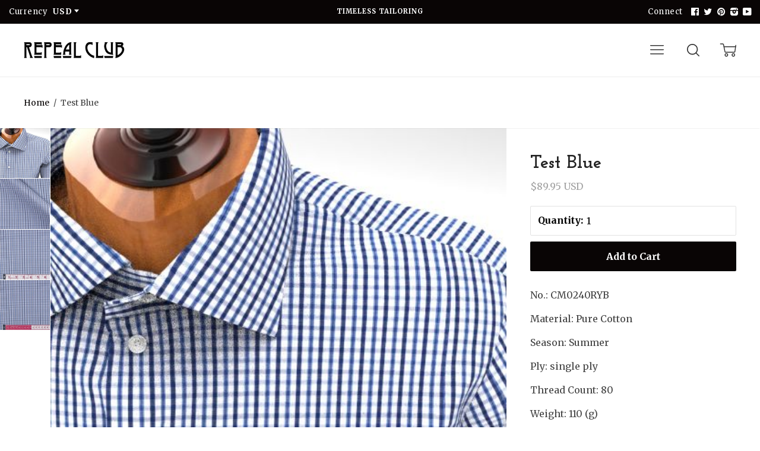

--- FILE ---
content_type: text/css
request_url: https://www.repealclub.com/cdn/shop/t/4/assets/custom.css?v=159515549106452103591624973079
body_size: 1154
content:
/** Shopify CDN: Minification failed

Line 378:0 Expected "}" to go with "{"

**/
#PhotoContent {
  background-color: transparent !important;
}
.template-index  #PageContainer {
  background-color: black;
}
.template-index.ready  #PageContainer {
  background-color: transparent !important;
}

/***********************/

*:focus {
  outline : none;
}
.header-control.js-drawer-open-NavDrawer.for-mobile {
  display: none !important;
}
.site-header-controls .header-control {
  display: inline-block !important;
}
nav.main-navigation.cust-menu {
  left: 198px !important;
}
.main-navigation li {
  margin-left: 16px;
}
.main-navigation li a {
  font-size: 15px;
}
.main-navigation li ul.dropdown li a {
  font-size: 13px;
}
.main-navigation .dropdown {
  min-width: 210px;
  padding: 12px 20px;
}
#CartContainer a.accent.bold {
  color: #7c7c7c !important;
}
header.site-header.sticky-header.transparent-header .shop-name .logo-link img {
  -webkit-filter: none;
  filter: none;
}
header.site-header.sticky-header .shop-name .logo-link img {
  -webkit-filter: invert(100%); /* Safari/Chrome */
  filter: invert(100%);
}
.onttmm {
  position: absolute;
  left: 0;
  width: 100%;
  top: 70%;
  transform: translateY(-50%);
}
.onttmm img {
  margin: 0 auto;
  max-width: 100%;
}
/**********************/
html {
  padding: 0 !important;
}
#shopify-section-footer {
  border-top: 1px solid #ccc;
  margin-top: 40px;
}
#shopify-section-footer hr.full-width {
  display: none;
}
.site-footer .header {
  font-size: 14px;
  margin: 0;
  padding: 0 0 10px;
}
.site-footer .footer-blocks-container {
  padding-bottom: 0;
}
.site-footer .footer-blocks-container .grid__item {
  border-right: 1px solid #ccc;
  width: 25%;
  min-height: 270px;
}
.site-footer .footer-blocks-container .grid__item.floatR {
  border-right: none;
}

.cust-blg-sec .grid__image { height:auto; display: inherit; }
.cust-blg-sec .featured-blog__image-wrapper {
  overflow: inherit;
  position: relative;
}
.cust-blg-sec .featured-blog__image {
  width: 100%;
  height: auto;
  padding-bottom: 0;
}
.cust-blg-sec .image-wrapper { position: unset!important; }
.cust-blg-sec .image-wrapper img {
  position: unset!important;
  top: 0!important;
  left: 0!important;
  transform: translate3d(0%, 0%, 0)!important;
}a.cust-febbtn {
  display: inline-block;
  width: 49%;
  border: 1px solid #090505;
  padding: 10px;
  font-size: 12px;
  margin-bottom: 20px;
  text-align: center;
}




.feb-ttl { font-size: 2em; display: block; font-family: "Josefin Slab", serif; font-weight: 700; color: #222222; margin: 0 0 0.5rem; line-height: 1.4; padding: 30px 0 5px; 
  text-align: center; text-transform: capitalize; }
.custom-febr-sec { margin: 0; display: flex; align-items: center; justify-content: center; margin-bottom: 30px; }
.custom-febr-sec a { margin: 0 15px; }
.custom-febr-sec a:first-child { margin-left: 0; }
.custom-febr-sec a:last-child { margin-right: 0; }
.feb-cont { text-align: center; font-size: 11px; color: #ff0000; font-weight: 600; }
.quick-view-button { position: absolute; width: 100%; height: 100%; opacity: 0;cursor: pointer; }
.grid__image--caption .product_image_caption { text-align:left; }
.product_image_caption h6 { font-size: 25px; color: #000!important; font-weight: 600; }
.product_image_caption .xs-hide { font-size: 12px; }
.quk-ovelay { display: block;
  position: fixed;
  width: 100%;
  height: 100vh;
  background: #000000ab;
  top: 0;
  left: 0;
  z-index: 99; padding: 50px 15px; }
.box_main {
  display: flex;
  align-items: center;
  justify-content: center;
  max-width: 750px;
  margin: 0 auto;
  position: relative;
  overflow: scroll;
  max-height: 100%;
}
.cls-quickpop { position: absolute;
  top: 3px;
  right: 3px;
  width: 16px;
  color: #fff;
  height: 16px;
  border-radius: 50px;
  line-height: 11px;}
.image_title { width: 100%; display: flex; }
.image_title .main-imm { max-width: calc(100% - 150px); }
.image_title .title_model { width:200px; padding:15px; background: #423a3a;padding-top:20px}
.image_title .title_model h5 { color: #fff;}
.image_title .title_model h6 { color: #fff;}
.quick-thumb-img img {
  display: inline-block;
  width: 65px;
  padding: 1px;
  cursor: pointer;
}
.clrbrdd, .quick-thumb-img img:first-child{border: 1px solid red;}


/****/

#shopify-section-collection-top-filter {
  border-top: 1px solid #98999a;
  border-bottom: 1px solid #98999a;
  position: static;
  margin: 0 0 20px;
}

.block.cust-drp-ttl .block-content.clear-wrap.cust-opn-drp {
  display: block;
}
.block.cust-drp-ttl:hover .block-content.clear-wrap {
  /*   display: block; */
}
.block.cust-drp-ttl .block-content.clear-wrap {
  display: none;
  position: absolute;
  top: 34px;
  left: 0;
  z-index: 3;
  border: 1px solid #ddd;
  background: #eee url(images/ui-bg_highlight-soft_100_eeeeee_1x100.png) 50% top repeat-x;
  color: #333;
  height: 120px;
  overflow-y: scroll;
}
.cust-new-filtt {
  display: flex;
  align-items: center;
  justify-content: flex-start;
  max-width: 1280px;
  padding: 0 10px;
  margin: 0 auto;
}
.block.cust-drp-ttl {
  border-left: 1px solid#98999a;
  padding: 6px 8px;
  text-align: left;
  max-width: 130px;
  width: 100%;
  position: relative;
  cursor: pointer;
}
.block.cust-drp-ttl span {
  font-size: 13px;
}
.block.cust-drp-ttl:last-child {
  border-right: 1px solid#98999a;
}
.block.cust-drp-ttl .block-title:after {
  content: "\f0d7";
  color: #777;
  font-size: 1.2em;
  font-family: 'FontAwesome';
  position: absolute;
  right: 8px;
  top: 4px;
}
.block.cust-drp-ttl .block-content.clear-wrap ul li label {
  font-size: 12px;
  font-family: sans-serif;
}
.block.cust-drp-ttl .block-content.clear-wrap ul li input {
  margin: 0 3px 0 0;
}
.block.cust-drp-ttl .block-content.clear-wrap ul li {
  display: flex;
  align-items: center;
}
.block.cust-drp-ttl .block-content.clear-wrap ul {
  margin: 0;
  list-style: none;
  padding: 2px 4px;
  width: 130px;
}
.block.cust-drp-ttl .block-content.clear-wrap::-webkit-scrollbar {
  width: 11px;
}

.block.cust-drp-ttl .block-content.clear-wrap::-webkit-scrollbar-track {
  background: #154734;
}

.block.cust-drp-ttl .block-content.clear-wrap::-webkit-scrollbar-thumb {
  background-color: #f3f0dd;
  border-radius: 6px;
  border: 3px solid #154734;
}
.block.cust-drp-ttl .block-content.clear-wrap ul li {
  border: 1px solid transparent;
}
.block.cust-drp-ttl .block-content.clear-wrap ul li:hover {
  border: 1px solid #fbcb09;
  background: #fdf5ce url(images/ui-bg_glass_100_fdf5ce_1x400.png) 50% 50% repeat-x;
  color: #c77405;
  border-radius: 4px;
}.cust-filt-serc input.search-header__input.search__input {
    height: auto;
    border: none;
    padding: 6px 10px;
    border-left: 1px solid;
    border-radius: unset;
}.cust-new-filtt.for-mobile {
    display: none;
}








/***********************/
/***********************/
/***********************/
/***********************/
/***********************/

/*************MAX-WIDTH****************/

@media screen and (max-width: 1320px) {
  nav.main-navigation.cust-menu {
    display: none !important;
  }
  .header-control.js-drawer-open-NavDrawer.for-mobile {
    display: inline-block !important;
  } 

  .site-header-controls .header-control.custllgicn {
    display: none !important;
  }


  @media screen and (max-width: 840px) {

    header.site-header.sticky-header.transparent-header .shop-name .logo-link img {
      -webkit-filter: invert(100%);
      filter: invert(100%);
      padding: 0;
    }
    .site-footer .footer-blocks-container .grid__item {
      border-right: none;
      width: 100%;
      min-height: unset;
      text-align: center;
    }

  }

  @media screen and (max-width: 767px) {

    .onttmm {
      position: relative;
      top: unset;
      bottom: 0;
      transform: unset;
    }
    .box_main {
      display: block; }
    .image_title { display: block; }
    .image_title img {
      max-width: 100%;
    }
    .image_title .title_model { width:100%;}
.cust-new-filtt.for-desktop {
    display: none;
}.cust-new-filtt.for-mobile {
    display: block;
  padding: 0;
}.block.cust-drp-ttl {
    border-left: none;
    max-width: 100%;
}.cust-filt-serc input.search-header__input.search__input {
    padding: 6px 8px;
    border-left: none;
    border-radius: unset;
}
  } 

  /*************MIN-WIDTH****************/

  @media (min-width: 1600px) {
    .main-navigation .dropdown {
      min-width: 240px;
    }
    .main-navigation li a {
      font-size: 18px;
    }
    nav.main-navigation.cust-menu {
      left: 250px !important;
    }
    .main-navigation li ul.dropdown li a {
      font-size: 16px;
      padding: 2px 0;
      display: block;
    }
    .site-header__logo.shop-name .logo-link img {
      float: left;
      max-height: 100px;
    }



